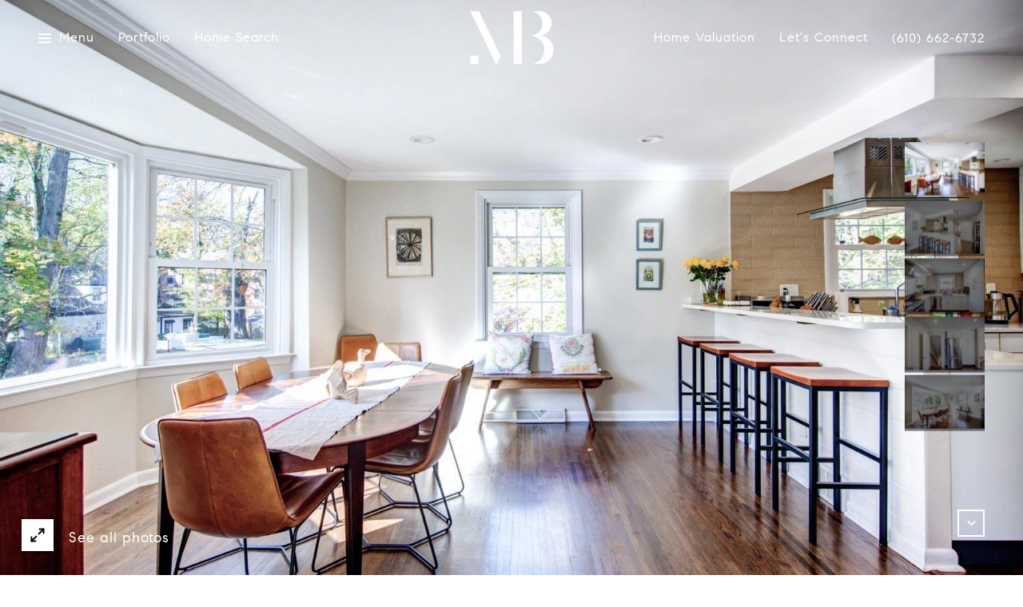

--- FILE ---
content_type: text/html; charset=utf-8
request_url: https://bss.luxurypresence.com/buttons/googleOneTap?companyId=a8c20958-62fe-4c2c-8b57-a98415f49702&websiteId=397f9653-0c8d-40e7-8dc8-4b5e57c7a356&pageId=03860677-1f67-4b51-bfe5-712e885527b4&sourceUrl=https%3A%2F%2Fmiasold.com%2Fproperties%2F2-cambria-court-wayne-pa-19087-pade2056952&pageMeta=%7B%22sourceResource%22%3A%22properties%22%2C%22pageElementId%22%3A%22004971cd-0c63-46ee-b896-083e27bdcc29%22%2C%22pageQueryVariables%22%3A%7B%22property%22%3A%7B%22id%22%3A%22004971cd-0c63-46ee-b896-083e27bdcc29%22%7D%2C%22properties%22%3A%7B%22relatedNeighborhoodPropertyId%22%3A%22004971cd-0c63-46ee-b896-083e27bdcc29%22%2C%22sort%22%3A%22salesPrice%22%7D%2C%22neighborhood%22%3A%7B%7D%2C%22pressReleases%22%3A%7B%22propertyId%22%3A%22004971cd-0c63-46ee-b896-083e27bdcc29%22%7D%7D%7D
body_size: 2832
content:
<style>
  html, body {margin: 0; padding: 0;}
</style>
<script src="https://accounts.google.com/gsi/client" async defer></script>
<script>
const parseURL = (url) => {
    const a = document.createElement('a');
    a.href = url;
    return a.origin;
}

const login = (token, provider, source)  => {
  const origin = (window.location != window.parent.location)
    ? parseURL(document.referrer)
    : window.location.origin;  
  const xhr = new XMLHttpRequest();
  xhr.responseType = 'json';
  xhr.onreadystatechange = function() {
    if (xhr.readyState === 4) {
      const response = xhr.response;
      const msg = {
        event: response.status,
        provider: provider,
        source: source,
        token: token
      }
      window.parent.postMessage(msg, origin);
    }
  }
  xhr.withCredentials = true;
  xhr.open('POST', `${origin}/api/v1/auth/login`, true);
  xhr.setRequestHeader("Content-Type", "application/json;charset=UTF-8");
  xhr.send(JSON.stringify({
    token,
    provider,
    source,
    websiteId: '397f9653-0c8d-40e7-8dc8-4b5e57c7a356',
    companyId: 'a8c20958-62fe-4c2c-8b57-a98415f49702',
    pageId: '03860677-1f67-4b51-bfe5-712e885527b4',
    sourceUrl: 'https://miasold.com/properties/2-cambria-court-wayne-pa-19087-pade2056952',
    pageMeta: '{"sourceResource":"properties","pageElementId":"004971cd-0c63-46ee-b896-083e27bdcc29","pageQueryVariables":{"property":{"id":"004971cd-0c63-46ee-b896-083e27bdcc29"},"properties":{"relatedNeighborhoodPropertyId":"004971cd-0c63-46ee-b896-083e27bdcc29","sort":"salesPrice"},"neighborhood":{},"pressReleases":{"propertyId":"004971cd-0c63-46ee-b896-083e27bdcc29"}}}',
    utm: '',
    referrer: ''
  }));
}

function getExpirationCookie(expiresInMiliseconds) {
  const tomorrow  = new Date(Date.now() + expiresInMiliseconds); // The Date object returns today's timestamp
  return `miasold.com-SID=true; expires=${tomorrow.toUTCString()}; path=/; Secure; SameSite=None`;
}

function handleCredentialResponse(response) {
  document.cookie = getExpirationCookie(24 * 60 * 60 * 1000); // 1 day
  login(response.credential, 'GOOGLE', 'GOOGLE_SIGN_ON');
}

function handleClose() {
  const msg = {
    event: 'cancel',
    provider: 'GOOGLE',
    source: 'GOOGLE_SIGN_ON'
  }
  const origin = (window.location != window.parent.location)
    ? parseURL(document.referrer)
    : window.location.origin;
  window.parent.postMessage(msg, origin);
  document.cookie = getExpirationCookie(2 * 60 * 60 * 1000); // 2 hours
}

</script>
<div id="g_id_onload"
  data-client_id="673515100752-7s6f6j0qab4skl22cjpp7eirb2rjmfcg.apps.googleusercontent.com"
  data-callback="handleCredentialResponse"
  data-intermediate_iframe_close_callback="handleClose"
  data-state_cookie_domain = "miasold.com"
  data-allowed_parent_origin="https://miasold.com"
  data-skip_prompt_cookie="miasold.com-SID"
  data-cancel_on_tap_outside="false"
></div>

--- FILE ---
content_type: application/javascript; charset=UTF-8
request_url: https://miasold.com/cdn-cgi/challenge-platform/scripts/jsd/main.js
body_size: 8895
content:
window._cf_chl_opt={AKGCx8:'b'};~function(e6,wz,wo,wU,wd,wR,wE,wk,e0,e2){e6=f,function(h,j,ez,e5,e,y){for(ez={h:473,j:467,e:567,y:460,N:475,m:565,J:438,T:487,v:525},e5=f,e=h();!![];)try{if(y=-parseInt(e5(ez.h))/1*(-parseInt(e5(ez.j))/2)+parseInt(e5(ez.e))/3+-parseInt(e5(ez.y))/4+-parseInt(e5(ez.N))/5+-parseInt(e5(ez.m))/6*(-parseInt(e5(ez.J))/7)+-parseInt(e5(ez.T))/8+-parseInt(e5(ez.v))/9,y===j)break;else e.push(e.shift())}catch(N){e.push(e.shift())}}(C,432094),wz=this||self,wo=wz[e6(455)],wU=null,wd=wM(),wR={},wR[e6(451)]='o',wR[e6(510)]='s',wR[e6(511)]='u',wR[e6(610)]='z',wR[e6(557)]='n',wR[e6(444)]='I',wR[e6(642)]='b',wE=wR,wz[e6(652)]=function(h,j,y,N,tu,tY,tI,ea,J,L,Q,s,V,x,Z){if(tu={h:657,j:450,e:493,y:657,N:418,m:519,J:456,T:418,v:519,L:456,Q:581,s:402,V:641,a:411,x:560,Z:433},tY={h:653,j:641,e:549,y:645},tI={h:623,j:415,e:489,y:617},ea=e6,J={'tWNDq':function(P,I){return I===P},'bYrPk':function(P,I,Y){return P(I,Y)}},null===j||void 0===j)return N;for(L=wK(j),h[ea(tu.h)][ea(tu.j)]&&(L=L[ea(tu.e)](h[ea(tu.y)][ea(tu.j)](j))),L=h[ea(tu.N)][ea(tu.m)]&&h[ea(tu.J)]?h[ea(tu.T)][ea(tu.v)](new h[(ea(tu.L))](L)):function(P,ex,I){for(ex=ea,P[ex(tY.h)](),I=0;I<P[ex(tY.j)];J[ex(tY.e)](P[I],P[I+1])?P[ex(tY.y)](I+1,1):I+=1);return P}(L),Q='nAsAaAb'.split('A'),Q=Q[ea(tu.Q)][ea(tu.s)](Q),s=0;s<L[ea(tu.V)];V=L[s],x=wO(h,j,V),Q(x)?(Z=x==='s'&&!h[ea(tu.a)](j[V]),ea(tu.x)===y+V?J[ea(tu.Z)](T,y+V,x):Z||T(y+V,j[V])):J[ea(tu.Z)](T,y+V,x),s++);return N;function T(P,I,eq){eq=f,Object[eq(tI.h)][eq(tI.j)][eq(tI.e)](N,I)||(N[I]=[]),N[I][eq(tI.y)](P)}},wk=e6(659)[e6(650)](';'),e0=wk[e6(581)][e6(402)](wk),wz[e6(533)]=function(j,y,tB,eZ,N,m,J,T,v,L){for(tB={h:583,j:435,e:425,y:482,N:641,m:435,J:531,T:531,v:425,L:641,Q:457,s:617,V:571},eZ=e6,N={},N[eZ(tB.h)]=function(Q,s){return s!==Q},N[eZ(tB.j)]=function(Q,s){return s===Q},N[eZ(tB.e)]=function(Q,s){return s===Q},m=N,J=Object[eZ(tB.y)](y),T=0;T<J[eZ(tB.N)];T++)if(m[eZ(tB.m)](eZ(tB.J),eZ(tB.T))){if(v=J[T],m[eZ(tB.v)]('f',v)&&(v='N'),j[v]){for(L=0;L<y[J[T]][eZ(tB.L)];-1===j[v][eZ(tB.Q)](y[J[T]][L])&&(e0(y[J[T]][L])||j[v][eZ(tB.s)]('o.'+y[J[T]][L])),L++);}else j[v]=y[J[T]][eZ(tB.V)](function(Q){return'o.'+Q})}else return m[eZ(tB.h)](j(),null)},e2=function(ys,yQ,yL,yv,yT,eI,j,e,y,N){return ys={h:426,j:620,e:422,y:410,N:441,m:494,J:439,T:481},yQ={h:658,j:649,e:658,y:509,N:454,m:582,J:595,T:403,v:658,L:539,Q:448,s:649,V:617,a:421,x:566,Z:595,P:539,I:403,Y:454,l:595,D:501,c:556,S:639,B:500,A:615,i:617,z:423,o:615,U:658},yL={h:454,j:641},yv={h:573},yT={h:442,j:513,e:516,y:447,N:574,m:641,J:615,T:623,v:415,L:489,Q:423,s:415,V:623,a:415,x:489,Z:573,P:649,I:561,Y:617,l:526,D:609,c:541,S:637,B:617,A:564,i:599,z:601,o:588,U:617,F:590,n:507,G:617,X:658,H:630,W:598,M:421,d:407,b:518,R:648,E:623,g:415,O:489,K:517,k:522,C0:452,C1:617,C2:573,C3:462,C4:630,C5:611,C6:488,C7:556,C8:617,C9:403,CC:559,Cf:490,Ch:590,Cj:509,Cw:634,Ce:617,Ct:524,Cy:611,CN:617,Cm:448,CJ:646,CT:537,Cv:617,CL:563,CQ:470,Cs:654,CV:639,Cq:471,Ca:650,Cx:638,CZ:604,CP:464,CI:596,CY:404,Cu:458,Cl:616,CD:506,Cc:635,CS:591,CB:497,CA:528,Ci:414,Cz:643},eI=e6,j={'eSwml':eI(ys.h),'JptIS':function(m,J){return J!==m},'piFeF':eI(ys.j),'ENDFe':function(m,J){return m+J},'jkKau':function(m,J){return m<J},'XrNRZ':function(m,J){return J==m},'isXBG':function(m,J){return m(J)},'cRHXD':function(m,J){return m<<J},'TCbsb':function(m,J){return m==J},'KeWxX':function(m,J){return m-J},'mqlwa':function(m,J){return J!==m},'sjWhC':function(m,J){return m<<J},'lEvcs':function(m,J){return m<<J},'bhsrX':function(m,J){return m-J},'HGTcd':function(m,J){return m|J},'wevQW':function(m,J){return m<<J},'BvdqV':function(m,J){return J==m},'RfwLM':function(m,J){return m===J},'fQjSG':eI(ys.e),'ZERVe':eI(ys.y),'GRxiT':function(m,J){return m<J},'KjWLL':function(m,J){return m>J},'nBVNf':function(m,J){return m|J},'GIyUE':function(m,J){return m<<J},'Iprjm':function(m,J){return m-J},'maImd':function(m,J){return m(J)},'yWfxp':function(m,J){return J==m},'FyVqi':function(m,J){return J|m},'bvXBj':function(m,J){return m&J},'GVyPh':function(m,J){return J==m},'ADKYO':function(m,J){return m<J},'YJWgn':function(m,J){return m==J},'hVXvf':eI(ys.N),'WgTtX':eI(ys.m),'AzxeP':function(m,J){return m(J)},'emPri':function(m,J){return m==J},'fCAtS':function(m,J){return m(J)},'Utkoc':function(m,J){return J*m},'wYsOH':function(m,J){return m!=J},'douVq':function(m,J){return m(J)},'EABrA':function(m,J){return m<J},'yuJhX':function(m,J){return J==m}},e=String[eI(ys.J)],y={'h':function(m,yy){return yy={h:429,j:615},null==m?'':y.g(m,6,function(J,eY){return eY=f,j[eY(yy.h)][eY(yy.j)](J)})},'g':function(J,T,L,eu,Q,s,V,x,Z,P,I,Y,D,S,B,A,W,M,R,E,O,K,C0,i,z,o,H){if(eu=eI,Q={'MYOSc':eu(yT.h),'wIYxR':eu(yT.j),'XIcYO':function(U,F,G,X,H){return U(F,G,X,H)},'lKxTg':function(U,F,G,X,H){return U(F,G,X,H)}},j[eu(yT.e)](j[eu(yT.y)],eu(yT.N))){if(J==null)return'';for(V={},x={},Z='',P=2,I=3,Y=2,D=[],S=0,B=0,A=0;A<J[eu(yT.m)];A+=1)if(i=J[eu(yT.J)](A),Object[eu(yT.T)][eu(yT.v)][eu(yT.L)](V,i)||(V[i]=I++,x[i]=!0),z=j[eu(yT.Q)](Z,i),Object[eu(yT.T)][eu(yT.s)][eu(yT.L)](V,z))Z=z;else{if(Object[eu(yT.V)][eu(yT.a)][eu(yT.x)](x,Z)){if(256>Z[eu(yT.Z)](0)){for(s=0;j[eu(yT.P)](s,Y);S<<=1,j[eu(yT.I)](B,T-1)?(B=0,D[eu(yT.Y)](j[eu(yT.l)](L,S)),S=0):B++,s++);for(o=Z[eu(yT.Z)](0),s=0;8>s;S=j[eu(yT.D)](S,1)|o&1,j[eu(yT.c)](B,j[eu(yT.S)](T,1))?(B=0,D[eu(yT.B)](L(S)),S=0):B++,o>>=1,s++);}else if(j[eu(yT.A)](eu(yT.i),eu(yT.z))){for(o=1,s=0;s<Y;S=j[eu(yT.o)](S,1)|o,B==T-1?(B=0,D[eu(yT.U)](L(S)),S=0):B++,o=0,s++);for(o=Z[eu(yT.Z)](0),s=0;16>s;S=j[eu(yT.F)](S,1)|o&1.5,B==j[eu(yT.n)](T,1)?(B=0,D[eu(yT.G)](j[eu(yT.l)](L,S)),S=0):B++,o>>=1,s++);}else Y(y);P--,P==0&&(P=Math[eu(yT.X)](2,Y),Y++),delete x[Z]}else for(o=V[Z],s=0;s<Y;S=j[eu(yT.H)](j[eu(yT.W)](S,1),1&o),j[eu(yT.M)](B,T-1)?(B=0,D[eu(yT.U)](L(S)),S=0):B++,o>>=1,s++);Z=(P--,0==P&&(P=Math[eu(yT.X)](2,Y),Y++),V[z]=I++,String(i))}if(Z!==''){if(j[eu(yT.d)](eu(yT.b),j[eu(yT.R)]))return null;else{if(Object[eu(yT.E)][eu(yT.g)][eu(yT.O)](x,Z)){if(j[eu(yT.A)](eu(yT.K),j[eu(yT.k)])){if(256>Z[eu(yT.Z)](0)){for(s=0;j[eu(yT.C0)](s,Y);S<<=1,T-1==B?(B=0,D[eu(yT.C1)](L(S)),S=0):B++,s++);for(o=Z[eu(yT.C2)](0),s=0;j[eu(yT.C3)](8,s);S=j[eu(yT.C4)](S<<1.1,1&o),T-1==B?(B=0,D[eu(yT.C1)](L(S)),S=0):B++,o>>=1,s++);}else{for(o=1,s=0;s<Y;S=j[eu(yT.C5)](j[eu(yT.C6)](S,1),o),j[eu(yT.c)](B,j[eu(yT.C7)](T,1))?(B=0,D[eu(yT.C1)](j[eu(yT.l)](L,S)),S=0):B++,o=0,s++);for(o=Z[eu(yT.Z)](0),s=0;16>s;S=S<<1|1.21&o,B==j[eu(yT.n)](T,1)?(B=0,D[eu(yT.C8)](j[eu(yT.C9)](L,S)),S=0):B++,o>>=1,s++);}P--,j[eu(yT.CC)](0,P)&&(P=Math[eu(yT.X)](2,Y),Y++),delete x[Z]}else return}else for(o=V[Z],s=0;s<Y;S=j[eu(yT.Cf)](j[eu(yT.Ch)](S,1),j[eu(yT.Cj)](o,1)),j[eu(yT.Cw)](B,T-1)?(B=0,D[eu(yT.Ce)](j[eu(yT.C9)](L,S)),S=0):B++,o>>=1,s++);P--,0==P&&Y++}}for(o=2,s=0;j[eu(yT.Ct)](s,Y);S=j[eu(yT.Cy)](S<<1.69,j[eu(yT.Cj)](o,1)),B==T-1?(B=0,D[eu(yT.CN)](L(S)),S=0):B++,o>>=1,s++);for(;;)if(S<<=1,j[eu(yT.Cm)](B,T-1)){if(j[eu(yT.CJ)]!==j[eu(yT.CT)]){D[eu(yT.Cv)](j[eu(yT.CL)](L,S));break}else return H=y[eu(yT.CQ)],N[eu(yT.Cs)](+i(H.t))}else B++;return D[eu(yT.CV)]('')}else try{for(W=eu(yT.Cq)[eu(yT.Ca)]('|'),M=0;!![];){switch(W[M++]){case'0':R=V[eu(yT.Cx)](Q[eu(yT.CZ)]);continue;case'1':R[eu(yT.CP)]='-1';continue;case'2':return E={},E.r=O,E.e=null,E;case'3':R[eu(yT.CI)]=Q[eu(yT.CY)];continue;case'4':I[eu(yT.Cu)][eu(yT.Cl)](R);continue;case'5':O=Q[eu(yT.CD)](Z,K,K[eu(yT.Cc)]||K[eu(yT.CS)],'n.',O);continue;case'6':O={};continue;case'7':O=Q[eu(yT.CB)](x,K,K,'',O);continue;case'8':O=P(K,R[eu(yT.CA)],'d.',O);continue;case'9':K=R[eu(yT.Ci)];continue;case'10':S[eu(yT.Cu)][eu(yT.Cz)](R);continue}break}}catch(C1){return C0={},C0.r={},C0.e=C1,C0}},'j':function(m,el){return el=eI,null==m?'':j[el(yL.h)]('',m)?null:y.i(m[el(yL.j)],32768,function(J,eD){return eD=el,m[eD(yv.h)](J)})},'i':function(J,T,L,ec,Q,s,V,x,Z,P,I,Y,D,S,B,A,z,i){for(ec=eI,Q=[],s=4,V=4,x=3,Z=[],Y=L(0),D=T,S=1,P=0;3>P;Q[P]=P,P+=1);for(B=0,A=Math[ec(yQ.h)](2,2),I=1;A!=I;i=Y&D,D>>=1,D==0&&(D=T,Y=L(S++)),B|=(j[ec(yQ.j)](0,i)?1:0)*I,I<<=1);switch(B){case 0:for(B=0,A=Math[ec(yQ.e)](2,8),I=1;A!=I;i=j[ec(yQ.y)](Y,D),D>>=1,j[ec(yQ.N)](0,D)&&(D=T,Y=j[ec(yQ.m)](L,S++)),B|=j[ec(yQ.J)](0<i?1:0,I),I<<=1);z=j[ec(yQ.T)](e,B);break;case 1:for(B=0,A=Math[ec(yQ.v)](2,16),I=1;j[ec(yQ.L)](I,A);i=Y&D,D>>=1,j[ec(yQ.Q)](0,D)&&(D=T,Y=L(S++)),B|=j[ec(yQ.J)](j[ec(yQ.s)](0,i)?1:0,I),I<<=1);z=e(B);break;case 2:return''}for(P=Q[3]=z,Z[ec(yQ.V)](z);;){if(S>J)return'';for(B=0,A=Math[ec(yQ.h)](2,x),I=1;I!=A;i=Y&D,D>>=1,j[ec(yQ.a)](0,D)&&(D=T,Y=j[ec(yQ.x)](L,S++)),B|=j[ec(yQ.Z)](0<i?1:0,I),I<<=1);switch(z=B){case 0:for(B=0,A=Math[ec(yQ.h)](2,8),I=1;j[ec(yQ.P)](I,A);i=D&Y,D>>=1,0==D&&(D=T,Y=L(S++)),B|=j[ec(yQ.Z)](0<i?1:0,I),I<<=1);Q[V++]=j[ec(yQ.I)](e,B),z=V-1,s--;break;case 1:for(B=0,A=Math[ec(yQ.e)](2,16),I=1;I!=A;i=D&Y,D>>=1,j[ec(yQ.Y)](0,D)&&(D=T,Y=L(S++)),B|=j[ec(yQ.l)](j[ec(yQ.D)](0,i)?1:0,I),I<<=1);Q[V++]=j[ec(yQ.I)](e,B),z=j[ec(yQ.c)](V,1),s--;break;case 2:return Z[ec(yQ.S)]('')}if(j[ec(yQ.B)](0,s)&&(s=Math[ec(yQ.h)](2,x),x++),Q[z])z=Q[z];else if(V===z)z=P+P[ec(yQ.A)](0);else return null;Z[ec(yQ.i)](z),Q[V++]=j[ec(yQ.z)](P,z[ec(yQ.o)](0)),s--,P=z,s==0&&(s=Math[ec(yQ.U)](2,x),x++)}}},N={},N[eI(ys.T)]=y.h,N}(),e3();function wg(j,e,tJ,eL,y,N){return tJ={h:546,j:627,e:546,y:623,N:577,m:489,J:457,T:622},eL=e6,y={},y[eL(tJ.h)]=function(m,J){return m<J},N=y,e instanceof j[eL(tJ.j)]&&N[eL(tJ.e)](0,j[eL(tJ.j)][eL(tJ.y)][eL(tJ.N)][eL(tJ.m)](e)[eL(tJ.J)](eL(tJ.T)))}function wF(eE,e9,h,j,e,eb,N,m,J,T){if(eE={h:632,j:470,e:557,y:491,N:459,m:430,J:474,T:580,v:650,L:416,Q:520,s:446,V:594,a:562},e9=e6,h={'uebnk':function(y,N,m){return y(N,m)},'oPFrX':function(N,m){return m*N},'WZcXV':function(y){return y()},'WoEty':function(y,N){return y(N)},'jWPdW':function(N,m){return m===N},'lYjhc':function(N,m){return N<m},'lRRrn':function(N,m){return N!==m},'Edjap':e9(eE.h)},j=wz[e9(eE.j)],!j)return null;if(e=j.i,typeof e!==e9(eE.e)||h[e9(eE.y)](e,30)){if(h[e9(eE.N)](e9(eE.m),h[e9(eE.J)]))return null;else for(eb={h:440},N=e9(eE.T)[e9(eE.v)]('|'),m=0;!![];){switch(N[m++]){case'0':s=h[e9(eE.L)](V,function(eC){eC=e9,T[eC(eb.h)](J)},h[e9(eE.Q)](J,1e3));continue;case'1':J=h[e9(eE.s)](T);continue;case'2':v&&h[e9(eE.V)](x,Z);continue;case'3':T={'BFdlf':function(v){return v()}};continue;case'4':if(h[e9(eE.a)](J,null))return;continue}break}}return e}function wG(h,t2,ej){return t2={h:436},ej=e6,Math[ej(t2.h)]()<h}function wW(h,j,te,tw,tj,tC,et,e,y,N,m){te={h:514,j:535,e:502,y:453,N:470,m:486,J:613,T:466,v:575,L:413,Q:406,s:434,V:479,a:605,x:496,Z:547,P:572,I:629,Y:629,l:558,D:629,c:605,S:480,B:633,A:481,i:542},tw={h:420,j:485},tj={h:608,j:530,e:550,y:536,N:465,m:477,J:411,T:560,v:621,L:569},tC={h:586},et=e6,e={'mRXXp':et(te.h),'auexV':function(J,T){return J+T},'JjCwJ':function(J,T){return J<T},'rYADx':et(te.j),'BsoQR':function(J,T){return J(T)},'VzXah':et(te.e),'HfbRD':et(te.y),'lKHBF':function(J){return J()}},y=wz[et(te.N)],console[et(te.m)](wz[et(te.J)]),N=new wz[(et(te.T))](),N[et(te.v)](et(te.L),e[et(te.Q)]+wz[et(te.J)][et(te.s)]+e[et(te.V)]+y.r),y[et(te.a)]&&(N[et(te.h)]=5e3,N[et(te.x)]=function(ey){ey=et,j(e[ey(tC.h)])}),N[et(te.Z)]=function(th,em,J,v,L,Q){(th={h:584},em=et,J={'jUBfj':function(T,v){return v===T},'YbScd':function(T,v,eN){return eN=f,e[eN(th.h)](T,v)}},N[em(tj.h)]>=200&&e[em(tj.j)](N[em(tj.h)],300))?j(em(tj.e)):em(tj.y)===em(tj.N)?(v=P[I],L=Y(l,D,v),c(L))?(Q=J[em(tj.m)]('s',L)&&!X[em(tj.J)](H[v]),em(tj.T)===W+v?M(d+v,L):Q||b(R+v,E[v])):n(J[em(tj.v)](G,v),L):j(e[em(tj.L)]+N[em(tj.h)])},N[et(te.P)]=function(eJ){eJ=et,e[eJ(tw.h)](j,eJ(tw.j))},m={'t':wX(),'lhr':wo[et(te.I)]&&wo[et(te.Y)][et(te.l)]?wo[et(te.D)][et(te.l)]:'','api':y[et(te.c)]?!![]:![],'c':e[et(te.S)](wn),'payload':h},N[et(te.B)](e2[et(te.A)](JSON[et(te.i)](m)))}function f(h,j,w,e){return h=h-402,w=C(),e=w[h],e}function wO(j,e,y,tq,ts,eQ,N,m,J,T){m=(tq={h:412,j:463,e:432,y:445,N:515,m:451,J:408,T:578,v:432,L:405,Q:641,s:515,V:408,a:427,x:529,Z:529,P:418,I:469,Y:427},ts={h:573},eQ=e6,N={},N[eQ(tq.h)]=function(L,Q){return L==Q},N[eQ(tq.j)]=function(L,Q){return Q===L},N[eQ(tq.e)]=eQ(tq.y),N[eQ(tq.N)]=eQ(tq.m),N[eQ(tq.J)]=function(L,Q){return L==Q},N[eQ(tq.T)]=function(L,Q){return Q==L},N);try{if(m[eQ(tq.j)](m[eQ(tq.v)],eQ(tq.L)))return m==null?'':m[eQ(tq.h)]('',J)?null:T.i(J[eQ(tq.Q)],32768,function(V,es){return es=eQ,Q[es(ts.h)](V)});else J=e[y]}catch(Q){return'i'}if(null==J)return J===void 0?'u':'x';if(m[eQ(tq.s)]==typeof J)try{if(m[eQ(tq.V)](eQ(tq.a),typeof J[eQ(tq.x)]))return J[eQ(tq.Z)](function(){}),'p'}catch(s){}return j[eQ(tq.P)][eQ(tq.I)](J)?'a':J===j[eQ(tq.P)]?'D':m[eQ(tq.j)](!0,J)?'T':!1===J?'F':(T=typeof J,m[eQ(tq.T)](eQ(tq.Y),T)?wg(j,J)?'N':'f':wE[T]||'?')}function e3(yU,yo,yi,eS,h,j,e,y,N,J){if(yU={h:521,j:503,e:470,y:472,N:555,m:593,J:508,T:443,v:449,L:553,Q:443,s:625,V:653,a:641,x:606,Z:552,P:645,I:552,Y:607,l:619,D:597,c:424,S:614,B:617,A:573,i:640,z:600},yo={h:504,j:593,e:508,y:597},yi={h:551,j:484,e:521,y:523,N:428},eS=e6,h={'vUsVA':function(m,J){return m===J},'LrpQr':eS(yU.h),'sTQlq':function(m){return m()},'joDpi':function(m,J){return m(J)},'sbvoJ':function(m,J){return m===J},'WkuKz':function(m,J){return m+J},'IKwwl':function(m,J){return J!==m},'ADHOO':function(m,J){return m<J},'AyTMK':function(m,J){return m-J},'vcdWV':function(m,J){return m|J},'LGxGb':function(m,J){return m-J},'AYExv':function(m){return m()},'HxtMj':function(m,J){return m!==J},'pCPjH':function(m,J){return m===J},'EkrYN':function(m,J){return J===m},'RjSus':eS(yU.j)},j=wz[eS(yU.e)],!j)return;if(!h[eS(yU.y)](wH))return;if(e=![],y=function(eB,J){if(eB=eS,h[eB(yi.h)](h[eB(yi.j)],eB(yi.e))){if(!e){if(e=!![],!h[eB(yi.y)](wH))return;h[eB(yi.N)](wp,function(m){e4(j,m)})}}else return J={},J.r={},J.e=j,J},h[eS(yU.N)](wo[eS(yU.m)],eS(yU.J)))h[eS(yU.y)](y);else if(wz[eS(yU.T)]){if(h[eS(yU.v)](eS(yU.L),eS(yU.L)))wo[eS(yU.Q)](eS(yU.s),y);else{for(J[eS(yU.V)](),J=0;J<T[eS(yU.a)];h[eS(yU.x)](v[J],L[h[eS(yU.Z)](J,1)])?Q[eS(yU.P)](h[eS(yU.I)](J,1),1):J+=1);return s}}else if(h[eS(yU.Y)](h[eS(yU.l)],eS(yU.j)))N=wo[eS(yU.D)]||function(){},wo[eS(yU.D)]=function(eA){eA=eS,N(),h[eA(yo.h)](wo[eA(yo.j)],eA(yo.e))&&(wo[eA(yo.y)]=N,y())};else{for(n=0;h[eS(yU.c)](G,X);W<<=1,M==h[eS(yU.S)](d,1)?(b=0,R[eS(yU.B)](E(g)),O=0):K++,H++);for(k=C0[eS(yU.A)](0),C1=0;8>C2;C4=h[eS(yU.i)](C5<<1,C6&1),C7==h[eS(yU.z)](C8,1)?(C9=0,CC[eS(yU.B)](Cf(Ch)),Cj=0):Cw++,Ce>>=1,C3++);}}function wr(t1,eh,h,j){if(t1={h:532,j:568},eh=e6,h={'lNMzu':function(e){return e()},'BXfiC':function(e,y,N){return e(y,N)}},j=h[eh(t1.h)](wF),j===null)return;wU=(wU&&clearTimeout(wU),h[eh(t1.j)](setTimeout,function(){wp()},1e3*j))}function wH(t5,ee,j,e,y,N,m,J,T){for(t5={h:437,j:570,e:461,y:437,N:650,m:654,J:461,T:483},ee=e6,j={},j[ee(t5.h)]=ee(t5.j),j[ee(t5.e)]=function(v,L){return v/L},e=j,y=e[ee(t5.y)][ee(t5.N)]('|'),N=0;!![];){switch(y[N++]){case'0':m=3600;continue;case'1':return!![];case'2':J=Math[ee(t5.m)](e[ee(t5.J)](Date[ee(t5.T)](),1e3));continue;case'3':if(J-T>m)return![];continue;case'4':T=wX();continue}break}}function C(yn){return yn='IbeaH,ontimeout,lKxTg,event,/b/ov1/0.8106759518079897:1768605080:YnH9kRalS-LUoPBj3fdqrFH3Vf2Zf-a-5qvq7TNTHZk/,yuJhX,EABrA,/cdn-cgi/challenge-platform/h/,xTMFy,IKwwl,nYauO,XIcYO,bhsrX,loading,bvXBj,string,undefined,sxRMS,display: none,timeout,Odxah,JptIS,eMbpP,FLccW,from,oPFrX,OZFCm,ZERVe,sTQlq,ADKYO,4369248cLLDBi,isXBG,parent,contentDocument,catch,JjCwJ,QbVzQ,lNMzu,rxvNi8,chctx,http-code:,LFYRh,WgTtX,NgWeH,wYsOH,SSTpq3,TCbsb,stringify,PuAyj,detail,LRmiB4,wpWol,onload,Vtnti,tWNDq,success,vUsVA,WkuKz,MtMvy,cloudflare-invisible,HxtMj,Iprjm,number,href,yWfxp,d.cookie,XrNRZ,jWPdW,AzxeP,mqlwa,6LbpFEC,douVq,1760133fQbGWb,BXfiC,rYADx,0|4|2|3|1,map,onerror,charCodeAt,nrAKo,open,aUjz8,toString,WHpjv,sid,3|1|4|2|0,includes,fCAtS,uTcgE,auexV,getPrototypeOf,mRXXp,error,sjWhC,jtpzt,lEvcs,navigator,FiNBT,readyState,WoEty,Utkoc,style,onreadystatechange,wevQW,gKWZL,LGxGb,AGOpC,CFgro,JBxy9,MYOSc,api,sbvoJ,EkrYN,status,cRHXD,symbol,nBVNf,AdeF3,_cf_chl_opt,AyTMK,charAt,removeChild,push,error on cf_chl_props,RjSus,QhxhG,YbScd,[native code],prototype,OehxH,DOMContentLoaded,xhaAj,Function,FKRCw,location,HGTcd,TYlZ6,ARbLy,send,GVyPh,clientInformation,/invisible/jsd,KeWxX,createElement,join,vcdWV,length,boolean,appendChild,postMessage,splice,hVXvf,xitzO,fQjSG,jkKau,split,randomUUID,pRIb1,sort,floor,pkLOA2,GnPah,Object,pow,_cf_chl_opt;JJgc4;PJAn2;kJOnV9;IWJi4;OHeaY1;DqMg0;FKmRv9;LpvFx1;cAdz2;PqBHf2;nFZCC5;ddwW5;pRIb1;rxvNi8;RrrrA2;erHi9,bind,maImd,wIYxR,RLgeT,VzXah,RfwLM,OQFUM,sbtgm,vHaze,isNaN,wWOZI,POST,contentWindow,hasOwnProperty,uebnk,jsd,Array,OupJv,BsoQR,BvdqV,WtMur,ENDFe,ADHOO,UQkjf,FA7g9lPVshU2iTINJdE+eXpQ8BHzZkMGKqSwtWObc$nDRu6mrvj-Y5aoCLxf1430y,function,joDpi,eSwml,VCKgv,errorInfoObject,FUHaG,bYrPk,AKGCx8,WlXvA,random,IEcrL,1643831GYXuyp,fromCharCode,BFdlf,yDZZA,iframe,addEventListener,bigint,bceyu,WZcXV,piFeF,YJWgn,pCPjH,getOwnPropertyNames,object,GRxiT,/jsd/oneshot/d251aa49a8a3/0.8106759518079897:1768605080:YnH9kRalS-LUoPBj3fdqrFH3Vf2Zf-a-5qvq7TNTHZk/,emPri,document,Set,indexOf,body,lRRrn,229084oVxCIw,GtBtV,KjWLL,djmxu,tabIndex,XDoGO,XMLHttpRequest,185880RYRXVK,lCxVC,isArray,__CF$cv$params,0|3|1|10|9|6|7|5|8|4|2,AYExv,9caPbcj,Edjap,1485020iKVXfS,source,jUBfj,CnwA5,HfbRD,lKHBF,QNGnJFl,keys,now,LrpQr,xhr-error,log,3089304tSUMCa,GIyUE,call,FyVqi,lYjhc,DaVbk,concat,Rjmxi'.split(','),C=function(){return yn},C()}function wn(eO,ef,j,e){return eO={h:656,j:656},ef=e6,j={},j[ef(eO.h)]=function(N,m){return m!==N},e=j,e[ef(eO.j)](wF(),null)}function wX(t3,ew,h){return t3={h:470,j:654},ew=e6,h=wz[ew(t3.h)],Math[ew(t3.j)](+atob(h.t))}function wp(h,en,eF,e7,j,e){en={h:512,j:624,e:618},eF={h:427,j:628},e7=e6,j={'FKRCw':function(y){return y()},'sxRMS':function(y){return y()},'OehxH':function(y,N,m){return y(N,m)}},e=j[e7(en.h)](e1),wW(e.r,function(y,e8){e8=e7,typeof h===e8(eF.h)&&h(y),j[e8(eF.j)](wr)}),e.e&&j[e7(en.j)](wb,e7(en.e),e.e)}function e4(y,N,yF,ei,m,J,T,v){if(yF={h:589,j:543,e:554,y:647,N:550,m:495,J:587,T:605,v:589,L:550,Q:476,s:543,V:579,a:498,x:527,Z:644,P:476,I:544,Y:644},ei=e6,m={},m[ei(yF.h)]=function(L,Q){return Q===L},m[ei(yF.j)]=ei(yF.e),m[ei(yF.y)]=ei(yF.N),m[ei(yF.m)]=ei(yF.J),J=m,!y[ei(yF.T)])return;J[ei(yF.v)](N,ei(yF.L))?(T={},T[ei(yF.Q)]=J[ei(yF.s)],T[ei(yF.V)]=y.r,T[ei(yF.a)]=J[ei(yF.y)],wz[ei(yF.x)][ei(yF.Z)](T,'*')):(v={},v[ei(yF.P)]=J[ei(yF.j)],v[ei(yF.V)]=y.r,v[ei(yF.a)]=J[ei(yF.m)],v[ei(yF.I)]=N,wz[ei(yF.x)][ei(yF.Y)](v,'*'))}function wb(m,J,tN,ev,T,v,L,Q,s,V,a,x,Z,P){if(tN={h:592,j:502,e:468,y:499,N:538,m:636,J:612,T:631,v:470,L:592,Q:613,s:434,V:538,a:466,x:575,Z:413,P:514,I:496,Y:478,l:613,D:540,c:613,S:545,B:545,A:655,i:576,z:603,o:431,U:534,F:476,n:417,G:633,X:481},ev=e6,T={},T[ev(tN.h)]=ev(tN.j),T[ev(tN.e)]=ev(tN.y),T[ev(tN.N)]=ev(tN.m),v=T,!wG(0))return![];Q=(L={},L[ev(tN.J)]=m,L[ev(tN.T)]=J,L);try{s=wz[ev(tN.v)],V=v[ev(tN.L)]+wz[ev(tN.Q)][ev(tN.s)]+v[ev(tN.e)]+s.r+v[ev(tN.V)],a=new wz[(ev(tN.a))](),a[ev(tN.x)](ev(tN.Z),V),a[ev(tN.P)]=2500,a[ev(tN.I)]=function(){},x={},x[ev(tN.Y)]=wz[ev(tN.l)][ev(tN.Y)],x[ev(tN.D)]=wz[ev(tN.c)][ev(tN.D)],x[ev(tN.S)]=wz[ev(tN.c)][ev(tN.B)],x[ev(tN.A)]=wz[ev(tN.Q)][ev(tN.i)],x[ev(tN.z)]=wd,Z=x,P={},P[ev(tN.o)]=Q,P[ev(tN.U)]=Z,P[ev(tN.F)]=ev(tN.n),a[ev(tN.G)](e2[ev(tN.X)](P))}catch(I){}}function wK(j,tx,eV,e,y,N){for(tx={h:409,j:493,e:482,y:585},eV=e6,e={},e[eV(tx.h)]=function(m,J){return m!==J},y=e,N=[];y[eV(tx.h)](null,j);N=N[eV(tx.j)](Object[eV(tx.e)](j)),j=Object[eV(tx.y)](j));return N}function wM(tt,eT){return tt={h:651},eT=e6,crypto&&crypto[eT(tt.h)]?crypto[eT(tt.h)]():''}function e1(tz,eP,y,N,m,J,T,v){y=(tz={h:548,j:513,e:528,y:626,N:419,m:548,J:638,T:442,v:596,L:602,Q:464,s:458,V:643,a:414,x:505,Z:505,P:635,I:591,Y:492,l:616},eP=e6,{'xhaAj':function(L,Q){return Q===L},'OupJv':eP(tz.h),'CFgro':eP(tz.j),'nYauO':function(L,Q,s,V,a){return L(Q,s,V,a)},'DaVbk':eP(tz.e)});try{return y[eP(tz.y)](y[eP(tz.N)],eP(tz.m))?(N=wo[eP(tz.J)](eP(tz.T)),N[eP(tz.v)]=y[eP(tz.L)],N[eP(tz.Q)]='-1',wo[eP(tz.s)][eP(tz.V)](N),m=N[eP(tz.a)],J={},J=y[eP(tz.x)](pRIb1,m,m,'',J),J=y[eP(tz.Z)](pRIb1,m,m[eP(tz.P)]||m[eP(tz.I)],'n.',J),J=pRIb1(m,N[y[eP(tz.Y)]],'d.',J),wo[eP(tz.s)][eP(tz.l)](N),T={},T.r=J,T.e=null,T):'i'}catch(Q){return v={},v.r={},v.e=Q,v}}}()